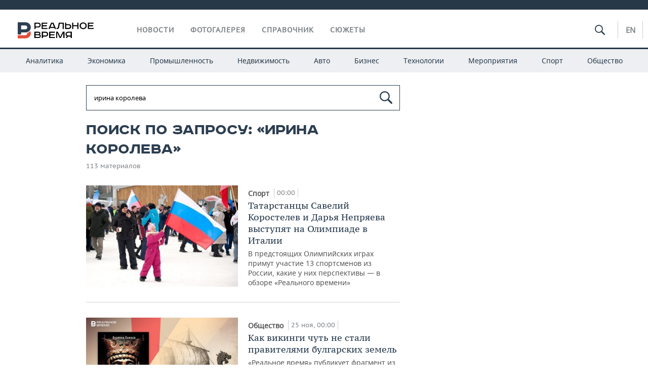

--- FILE ---
content_type: text/html; charset=utf-8
request_url: https://realnoevremya.ru/search/%D0%B8%D1%80%D0%B8%D0%BD%D0%B0%20%D0%BA%D0%BE%D1%80%D0%BE%D0%BB%D0%B5%D0%B2%D0%B0
body_size: 15998
content:
<!DOCTYPE html>
<html lang="ru">
<head prefix="og: https://ogp.me/ns# fb: https://ogp.me/ns/fb# article: https://ogp.me/ns/article#">
    <meta http-equiv="Content-Type" content="text/html; charset=utf-8" />
    <link rel="icon" type="image/png" href="/favicon-16x16.png" sizes="16x16" />
    <link rel="icon" type="image/png" href="/favicon-32x32.png" sizes="32x32" />
    <link rel="icon" type="image/png" href="/favicon-96x96.png" sizes="96x96" />
    <link rel="icon" type="image/png" href="/favicon-192x192.png" sizes="192x192" />
    <meta name="twitter:card" content="summary_large_image" />
    <meta name="twitter:site" content="@Realnoevremya" />
        <meta property="og:type" content="Article" />
    <meta property="og:locale" content="ru_RU"/>
    <meta property="og:site_name" content="Реальное время"/>
    <meta property="og:url" content="https://realnoevremya.ru/search/ирина королева" />
            <link rel="image_src" href="https://realnoevremya.ru/assets/journal/images/social-logo.png" />
        <meta property="vk:image" content="https://realnoevremya.ru/assets/journal/images/social-logo.png" />
        <meta property="twitter:image" content="https://realnoevremya.ru/assets/journal/images/social-logo.png" />
        <meta property="og:image" content="https://realnoevremya.ru/assets/journal/images/social-logo.png" />
        <meta property="og:image:width" content="600" />
        <meta property="og:image:height" content="320" />
        <meta property="og:title" content="Поиск по запросу «ирина королева» — Реальное время" />
    <meta property="twitterDescription" content="Поиск по запросу «ирина королева» — Реальное время" />
    <meta property="og:description" content="Узнайте больше по теме: ирина королева. Ознакомьтесь с детальной информацией в экспертных статьях и новостях на сайте интернет-газеты Реальное время." />
    <meta property="pageDescription" content="Узнайте больше по теме: ирина королева. Ознакомьтесь с детальной информацией в экспертных статьях и новостях на сайте интернет-газеты Реальное время." />
    <meta name="description" content="Узнайте больше по теме: ирина королева. Ознакомьтесь с детальной информацией в экспертных статьях и новостях на сайте интернет-газеты Реальное время." />
            <meta name="keywords" content="новости, новости казани и татарстана, новости россии, спорт, политика, экономика, финансы, бизнес газета, курсы валют, исследование" />
                    <link rel="canonical" href="https://realnoevremya.ru/search/ирина королева">
        
            <meta name="robots" content="index, follow">
    
    
    <link rel="alternate" media="only screen and (max-width: 640px)" href="https://m.realnoevremya.ru/search/ирина королева">

    <title>Поиск по запросу «ирина королева» — Реальное время</title>
    <link rel="icon" href="/favicon.svg" type="image/x-icon">

        <link rel="stylesheet" href="/assets/journal/css/styles.min.css?v=1473867705">
    <link rel="stylesheet" type="text/css" href="/assets/journal/css/content-style.css?v=1473867705" />
    <link rel="stylesheet" href="/assets/journal/css/print.css" media="print" />
</head>

<body class="search index">
<div class="pageWrap">
    <svg xmlns="http://www.w3.org/2000/svg" xmlns:xlink="http://www.w3.org/1999/xlink" x="0px" y="0px"  style="display: none;" >
    <symbol id="logo-text" viewBox="0 0 150 32">
            <path class="st0" d="M40.3,0.7c2.9,0,5.1,1.9,5.1,4.8s-2.2,4.8-5.1,4.8h-5v2.9h-2.3V0.7H40.3z M35.3,8.2h5c1.7,0,2.9-1,2.9-2.7
        c0-1.7-1.2-2.7-2.9-2.7h-5V8.2z"/>
            <path class="st0" d="M58.5,0.7v2.1h-8.9v3h8v2.1h-8v3.3h9.2v2.1H47.3V0.7H58.5z"/>
            <path class="st0" d="M70.5,0.7l5.3,12.5h-2.4l-0.9-2H64l-0.9,2h-2.5l5.5-12.5H70.5z M64.8,9.2h6.7L69,2.7h-1.4L64.8,9.2z"/>
            <path class="st0" d="M91,0.7v12.5h-2.3V2.8h-5.6l-1.4,7.3c-0.4,2.1-1.7,3.1-3.7,3.1h-1.3V11h1.1c0.9,0,1.4-0.4,1.6-1.2l1.7-9.1H91
        z"/>
            <path class="st0" d="M95.7,0.7v3h4.8c2.9,0,5.1,1.8,5.1,4.7c0,2.9-2.2,4.8-5.1,4.8h-7.1V0.7H95.7z M95.7,11.1h4.6
        c1.9,0,2.9-1,2.9-2.7c0-1.8-1.1-2.7-2.9-2.7h-4.6V11.1z"/>
            <path class="st0" d="M109.8,0.7v5h8v-5h2.3v12.5h-2.3V7.7h-8v5.5h-2.3V0.7H109.8z"/>
            <path class="st0" d="M129.3,13.5c-3.9,0-7-2.6-7-6.6s3.1-6.6,7-6.6s7,2.6,7,6.6S133.2,13.5,129.3,13.5z M129.3,11.5
        c2.7,0,4.7-1.7,4.7-4.6c0-2.9-2.1-4.6-4.7-4.6c-2.6,0-4.7,1.7-4.7,4.6S126.7,11.5,129.3,11.5z"/>
            <path class="st0" d="M149.7,0.7v2.1h-8.9v3h8v2.1h-8v3.3h9.2v2.1h-11.5V0.7H149.7z"/>
            <path class="st0" d="M40.9,18.6c2.3,0,3.8,1.3,3.8,3.2c0,1-0.3,1.8-1.1,2.3c1.2,0.5,1.9,1.7,1.9,3.1c0,2.1-1.7,3.8-4.1,3.8h-8.6
        V18.6H40.9z M35.3,23.6h5.9c0.9,0,1.4-0.7,1.4-1.4c0-0.8-0.4-1.5-1.7-1.5h-5.6L35.3,23.6L35.3,23.6z M35.3,29h6.2
        c1.3,0,2-0.8,2-1.7c0-1.1-0.7-1.7-1.8-1.7h-6.4L35.3,29L35.3,29z"/>
            <path class="st0" d="M55,18.6c2.9,0,5.1,1.9,5.1,4.8s-2.2,4.8-5.1,4.8h-5.1v2.9h-2.3V18.6H55z M49.9,26.1h5c1.7,0,2.9-1,2.9-2.7
        c0-1.7-1.2-2.7-2.9-2.7h-5V26.1z"/>
            <path class="st0" d="M73.3,18.6v2.1h-8.9v3h8v2.1h-8V29h9.2v2.1H62.1V18.6L73.3,18.6L73.3,18.6z"/>
            <path class="st0" d="M79.2,18.6l4.9,9.9h0.1l4.9-9.9h3.3v12.5h-2.3v-9.7h-0.2l-4.8,9.7H83l-4.7-9.7h-0.2v9.7h-2.2V18.6L79.2,18.6
        L79.2,18.6z"/>
            <path class="st0" d="M106.8,31.1h-2.3v-2.9H99l-1.6,2.9h-2.5l2-3.5c-1.6-0.8-2.5-2.3-2.5-4.2c0-2.9,2.2-4.8,5.1-4.8h7.4V31.1z
         M99.5,20.7c-1.7,0-2.9,1.1-2.9,2.7c0,1.7,1.2,2.6,2.9,2.6h5v-5.4H99.5z"/>
    </symbol>
    <symbol id="logo-P" viewBox="0 0 150 32">
        <path class="st1" d="M15.1,0c6.1,0,10.7,4.1,10.7,10.1S21.2,20,15.1,20H6.8v4.1H0V0H15.1z M6.8,13.9h8c2.4,0,4.1-1.3,4.1-3.7
			c0-2.4-1.7-4-4.1-4h-8V13.9z"/>
    </symbol>
    <symbol id="logo-B" viewBox="0 0 150 32">
        <path class="st2" d="M18.9,20.9c0,0.2,0,0.4,0,0.6c0,2.4-1.7,4-4.1,4h-8l0,0H0v6.2h15.1c6.1,0,10.7-4.1,10.7-10.1
			c0-1.6-0.3-3.1-1-4.4C23.6,18.7,21.4,20.3,18.9,20.9L18.9,20.9L18.9,20.9z"/>
    </symbol>

    <symbol id="logo-text-en" viewBox="0 0 150 32">
        <polygon points="59.7,1.3 59.7,3.3 50.9,3.3 50.9,6.3 58.7,6.3 58.7,8.3 50.9,8.3 50.9,11.6 60,11.6 60,13.7 48.6,13.7 48.6,1.3
		"/>
        <path d="M65.9,9.7h6.6l-2.6-6.4h-1.4L65.9,9.7z M71.4,1.3l5.2,12.3h-2.3l-0.9-1.9H65l-0.9,1.9h-2.4l5.4-12.3H71.4z"/>
        <polygon points="80.9,1.3 80.9,11.6 89.7,11.6 89.7,13.7 78.5,13.7 78.5,1.3 	"/>
        <polygon points="93.8,1.3 101.9,10.5 101.9,1.3 104.3,1.3 104.3,13.7 101.9,13.7 93.7,4.4 93.7,13.7 91.5,13.7 91.5,1.3 	"/>
        <path d="M113.2,12.1c2.7,0,4.7-1.7,4.7-4.6s-2-4.6-4.7-4.6c-2.6,0-4.6,1.7-4.6,4.6S110.6,12.1,113.2,12.1 M113.2,14
		c-3.8,0-6.9-2.6-6.9-6.5s3.1-6.5,6.9-6.5c3.8,0,6.9,2.6,6.9,6.5S117,14,113.2,14"/>
        <polygon points="133.3,1.3 133.3,3.3 124.5,3.3 124.5,6.3 132.3,6.3 132.3,8.3 124.5,8.3 124.5,11.6 133.6,11.6 133.6,13.7
		122.2,13.7 122.2,1.3 	"/>
        <polygon points="36.4,18.7 40.7,29 41.6,29 46,18.7 48.4,18.7 43,31 39.3,31 33.8,18.7 	"/>
        <path d="M52.6,26h4.9c1.7,0,2.9-1,2.9-2.7s-1.2-2.7-2.9-2.7h-4.9C52.6,20.7,52.6,26,52.6,26z M57.6,18.7c2.9,0,5,1.9,5,4.8
		c0,2-1.1,3.4-2.6,4.1l1.9,3.4h-2.4l-1.6-2.9h-5.3V31h-2.2V18.7H57.6z"/>
        <path d="M36.7,8.8h4.9c1.7,0,2.9-1,2.9-2.7s-1.2-2.7-2.9-2.7h-4.9V8.8z M41.6,1.3c2.9,0,5,1.9,5,4.8c0,2-1.1,3.4-2.6,4.1l1.9,3.4
		h-2.4l-1.6-2.9h-5.3v2.9h-2.2V1.3H41.6z"/>
        <polygon points="76,18.7 76,20.7 67.2,20.7 67.2,23.7 75.1,23.7 75.1,25.7 67.2,25.7 67.2,28.9 76.3,28.9 76.3,31 65,31 65,18.7
		"/>
        <polygon points="81.8,18.7 86.6,28.3 86.7,28.3 91.6,18.7 94.8,18.7 94.8,31 92.6,31 92.6,21.4 92.3,21.4 87.7,31 85.6,31 81,21.4
		80.7,21.4 80.7,31 78.5,31 78.5,18.7 	"/>
        <polygon points="99.3,18.7 103.5,25.7 103.8,25.7 108,18.7 110.6,18.7 104.7,27.9 104.7,31 102.4,31 102.4,27.9 96.6,18.7 	"/>
        <path d="M113.4,27.1h6.6l-2.6-6.4h-1.4L113.4,27.1z M119,18.7l5.2,12.3h-2.3l-0.9-1.9h-8.4l-0.9,1.9h-2.4l5.4-12.3H119z"/>
    </symbol>


    <symbol id="searchico" viewBox="0 0 410.23 410.23">
        <path d="M401.625,364.092l-107.1-107.1c19.125-26.775,30.6-59.288,30.6-93.713c0-89.888-72.675-162.562-162.562-162.562
		S0,73.392,0,163.279s72.675,162.562,162.562,162.562c34.425,0,66.938-11.475,93.713-30.6l107.1,107.1
		c9.562,9.562,26.775,9.562,38.25,0l0,0C413.1,390.867,413.1,375.566,401.625,364.092z M162.562,287.592
		c-68.85,0-124.312-55.463-124.312-124.312c0-68.85,55.462-124.312,124.312-124.312c68.85,0,124.312,55.462,124.312,124.312
		C286.875,232.129,231.412,287.592,162.562,287.592z"/>
    </symbol>

    <symbol id="white-calendar" viewBox="0 0 485 485">
        <path class="st1" d="M438.2,71.7V436H46.8V71.7H438.2 M476.9,32.3h-38.7H46.8H8.1v39.3V436v39.3h38.7h391.4h38.7V436V71.7V32.3
        L476.9,32.3z"/>

        <rect x="147.8" y="9.7" class="st1" width="38.7" height="117.2"/>
        <rect x="295" y="9.7" class="st1" width="38.7" height="117.2"/>

        <rect x="90" y="200" width="50" height="50"/>
        <rect x="220" y="200" width="50" height="50"/>
        <rect x="350" y="200" width="50" height="50"/>

        <rect x="90" y="320" width="50" height="50"/>
        <rect x="220" y="320" width="50" height="50"/>
        <rect x="350" y="320" width="50" height="50"/>
    </symbol>

    <symbol id="social-vk" viewBox="0 0 11.9 17.9">
        <path d="M8.7,8.1L8.7,8.1C10,7.7,11,6.5,11,4.8c0-2.3-1.9-3.6-4-3.6H0v15.5h6.4c3.9,0,5.5-2.5,5.5-4.7C11.9,9.5,10.6,8.5,8.7,8.1z
	 M3.6,3.9h0.8c0.6,0,1.5-0.1,2,0.2C6.9,4.5,7.2,5,7.2,5.6c0,0.5-0.2,1-0.6,1.4C6,7.4,5.3,7.3,4.7,7.3H3.6V3.9z M7.3,13.5
	c-0.5,0.4-1.4,0.3-2,0.3H3.6V10h1.9c0.6,0,1.3,0,1.8,0.3s0.9,1,0.9,1.6C8.1,12.5,7.9,13.1,7.3,13.5z"/>
    </symbol>

    <symbol id="social-tw" viewBox="0 0 20.2 17.9">
        <path d="M20.2,2.7c-0.7,0.3-1.5,0.6-2.4,0.7c0.9-0.6,1.5-1.4,1.8-2.3c-0.8,0.5-1.7,0.8-2.6,1c-0.8-0.8-1.8-1.3-3-1.3
		c-2.3,0-4.1,1.8-4.1,4.1c0,0.3,0,0.6,0.1,0.9C6.6,5.6,3.5,4,1.5,1.5C1.1,2.1,0.9,2.8,0.9,3.6C0.9,5,1.6,6.3,2.7,7
		C2,7,1.4,6.8,0.8,6.5c0,0,0,0,0,0.1c0,2,1.4,3.7,3.3,4c-0.3,0.1-0.7,0.1-1.1,0.1c-0.3,0-0.5,0-0.8-0.1c0.5,1.6,2.1,2.8,3.9,2.9
		c-1.4,1.1-3.2,1.8-5.1,1.8c-0.3,0-0.7,0-1-0.1c1.8,1.2,4,1.9,6.3,1.9c7.6,0,11.7-6.3,11.7-11.7c0-0.2,0-0.4,0-0.5
		C18.9,4.2,19.6,3.5,20.2,2.7z"/>
    </symbol>

    <symbol id="social-fb" viewBox="0 0 15.3 17.9">
        <path d="M10.8,0H8.5C5.9,0,4.2,1.7,4.2,4.4v2H1.9c-0.2,0-0.4,0.2-0.4,0.4v2.9c0,0.2,0.2,0.4,0.4,0.4h2.3v7.4c0,0.2,0.2,0.4,0.4,0.4
		h3c0.2,0,0.4-0.2,0.4-0.4v-7.4h2.7c0.2,0,0.4-0.2,0.4-0.4V6.8c0-0.1,0-0.2-0.1-0.3c-0.1-0.1-0.2-0.1-0.3-0.1H8V4.7
		c0-0.8,0.2-1.2,1.3-1.2h1.6c0.2,0,0.4-0.2,0.4-0.4V0.4C11.2,0.2,11,0,10.8,0z"/>
    </symbol>

    <symbol id="social-yt" viewBox="0 0 24.8 17.9">
        <path d="M23.6,4.4c0-1.9-1.5-3.4-3.4-3.4H4.5C2.6,1,1.1,2.5,1.1,4.4v9c0,1.9,1.5,3.4,3.4,3.4h15.8
		c1.9,0,3.4-1.5,3.4-3.4v-9H23.6z M10.2,12.7V4.3l6.4,4.2L10.2,12.7z"/>
    </symbol>

    <symbol id="social-inc" viewBox="0 0 512 512">
        <path d="M352,0H160C71.6,0,0,71.6,0,160v192c0,88.4,71.6,160,160,160h192c88.4,0,160-71.6,160-160V160 C512,71.6,440.4,0,352,0z M464,352c0,61.8-50.2,112-112,112H160c-61.8,0-112-50.2-112-112V160C48,98.2,98.2,48,160,48h192 c61.8,0,112,50.2,112,112V352z"/>
        <path d="M256,128c-70.7,0-128,57.3-128,128s57.3,128,128,128s128-57.3,128-128S326.7,128,256,128z M256,336 c-44.1,0-80-35.9-80-80c0-44.1,35.9-80,80-80s80,35.9,80,80C336,300.1,300.1,336,256,336z"/>
        <circle cx="393.6" cy="118.4" r="17.1"/>
    </symbol>
</svg>
        <div class="topSpecial">
            <div class="siteWidth">
                    <ins data-revive-zoneid="10" data-revive-id="8c89e224c36626625246cabeff524fd5"></ins>

            </div>
        </div>
    
    <header >
        <div class="siteWidth clearfix">
    <a href="/" class="logo">
                <svg  xmlns:xlink="http://www.w3.org/1999/xlink" height="32px" width="150px">
            <use xlink:href="#logo-text" class="top-logo-text"></use>
            <use xlink:href="#logo-P" class="top-logo-P"></use>
            <use xlink:href="#logo-B" class="top-logo-B"></use>
        </svg>
    </a>
    <nav id="topMenu">
        <ul>
                            <li >
                    <a href="/news">Новости</a>
                </li>
                <li >
                    <a href="/galleries">Фотогалерея</a>
                </li>
                <li >
                    <a href="/companies">Справочник</a>
                    <ul class="sub">
                        <li><a href="/persons">Список персон</a></li>
                        <li><a href="/companies">Список компаний</a></li>
                    </ul>
                </li>

                <li class=" last">
                    <a href="/stories">Сюжеты</a>
                </li>
                    </ul>
    </nav>

    <div class="additionalMenu">

        <div class="topSearch ">
            <form action="/search" method="get" autocomplete="off">
                <input type="text" placeholder="" name="query" value="">
                <svg  xmlns:xlink="http://www.w3.org/1999/xlink" height="20px" width="20px">
                    <use xlink:href="#searchico" class="top-searchico"></use>
                </svg>
            </form>
        </div>

        <ul class="langSelect" >
                            <li><a href="//realnoevremya.com">En</a> </li>
                    </ul>
    </div>
</div>


<nav class="subMenu">
    <div class="content">
        <ul>
            <li >
                <a href="/analytics">Аналитика</a>
                <ul class="sub">
                    <!--li >
                        <a href="/analytics/archive/articles">Архив аналитики</a>
                    </li-->
                    <!--li >
                        <a href="/analytics/indexes">Индексы цен</a>
                    </li-->
                    <!--li >
                        <a href="/news/analytics">Новости аналитики</a>
                    </li-->
                    <li><a href="/stories/107">Декларации о доходах</a></li>
                    <li><a href="/stories/79">Короли госзаказа ПФО</a></li>
                    <li><a href="/stories/12">Вузы Татарстана</a></li>
                    <li><a href="/stories/29">Кому принадлежат торговые центры Татарстана</a></li>
                </ul>
            </li>
            <li >
                <a href="/economics">Экономика</a>
                <ul class="sub">
                    <li >
                        <a href="/economics/finances">Финансы</a>
                    </li>
                    <li >
                        <a href="/economics/banks">Банки</a>
                    </li>
                    <li >
                        <a href="/economics/budget">Бюджет</a>
                    </li>
                    <li >
                        <a href="/economics/investments">Инвестиции</a>
                    </li>
                </ul>
            </li>
            <li >
                <a href="/industry">Промышленность</a>
                <ul class="sub">
                    <li >
                        <a href="/industry/agriculture">Агропром</a>
                    </li>
                    <li >
                        <a href="/industry/machinery">Машиностроение</a>
                    </li>
                    <li >
                        <a href="/industry/petrochemistry">Нефтехимия</a>
                    </li>
                    <li >
                        <a href="/industry/oil">Нефть</a>
                    </li>
                    <li >
                        <a href="/industry/opk">ОПК</a>
                    </li>
                    <li >
                        <a href="/industry/energy">Энергетика</a>
                    </li>
                </ul>
            </li>
            <li >
                <a href="/realty">Недвижимость</a>
            </li>
            <li class="">
                <a href="/auto">Авто</a>
            </li>
            <li >
                <a href="/business">Бизнес</a>
                <ul class="sub">
                    <li  style="display:none;">
                        <a href="/business/cases">Кейс</a>
                    </li>
                    <li >
                        <a href="/business/retail">Розничная торговля</a>
                    </li>
                    <li >
                        <a href="/business/transport">Транспорт</a>
                    </li>
                    <li >
                        <a href="/business/services">Услуги</a>
                    </li>
                </ul>
            </li>
            <li >
                <a href="/technologies">Технологии</a>
                <ul class="sub">
                    <li >
                        <a href="/technologies/it">IT</a>
                    </li>
                    <li >
                        <a href="/technologies/media">Медиа</a>
                    </li>
                    <li >
                        <a href="/technologies/telecommunication">Телекоммуникации</a>
                    </li>
                </ul>
            </li>
            <li class="">
                <a href="/events">Мероприятия</a>
                <ul class="sub">
                    <li >
                        <a href="/events/outside">Выездная редакция</a>
                    </li>
                    <li >
                        <a href="/events/brunches">Бизнес-бранчи</a>
                    </li>
                    <!--li >
                        <a href="/events/forums">Бизнес-форум</a>
                    </li-->
                    <li >
                        <a href="/events/online">Online-конференции</a>
                    </li>
                    <li >
                        <a href="/events/lectures">Открытая лекция</a>
                    </li>
<!--                    <li>-->
<!--                        <a href="https://realnoevremya.ru/longreads/realrating/" target="_blank">Реальный Рейтинг</a>-->
<!--                    </li>-->
                </ul>
            </li>
            <li class="">
                <a href="/sports">Спорт</a>
                <ul class="sub">
                    <li >
                        <a href="/sports/football">Футбол</a>
                    </li>
                    <li >
                        <a href="/sports/hockey">Хоккей</a>
                    </li>
                    <li >
                        <a href="/sports/basketball">Баскетбол</a>
                    </li>
                    <li >
                        <a href="/sports/volleyball">Волейбол</a>
                    </li>
                    <li >
                        <a href="/sports/cybersport">Киберспорт</a>
                    </li>
                    <li >
                        <a href="/sports/figure-skating">Фигурное катание</a>
                    </li>
                    <li >
                        <a href="/sports/water">Водные виды спорта</a>
                    </li>
                    <li >
                        <a href="/sports/bandy">Хоккей с мячом</a>
                    </li>
                </ul>
            </li>
            <li class="">
                <a href="/society">Общество</a>
                <ul class="sub">
                    <li >
                        <a href="/society/authorities">Власть</a>
                    </li>
                    <li >
                        <a href="/society/infrastructure">Инфраструктура</a>
                    </li>
                    <li >
                        <a href="/society/history">История</a>
                    </li>
                    <li >
                        <a href="/society/culture">Культура</a>
                    </li>
                    <li >
                        <a href="/society/medicine">Медицина</a>
                    </li>
                    <li >
                        <a href="/society/education">Образование</a>
                    </li>
                    <li >
                        <a href="/incidents">Происшествия</a>
                    </li>
                </ul>
            </li>
        </ul>

    </div>
</nav>
    </header>

    <section>
        <div class="siteWidth2 clearfix">
    <div class="detailNewsCol">
        <div class="tagSearch">

            <form class="bigSearch" action="/search">
                <input type="text"
                       name="query"
                       placeholder="Поиск по запросу"
                       value="ирина королева"                 >
                <svg xmlns:xlink="http://www.w3.org/1999/xlink" height="25px" width="25px">
                    <use xlink:href="#searchico" class="top-searchico"></use>
                </svg>

                <!--input type="submit" alt="Поиск по запросу"-->
            </form>

            
            <!-- если поле поиска пустое то блок ниже не будет показан -->
            <h1>Поиск по запросу: &laquo;ирина королева&raquo;</h1>
                            <div class="materialCounter">113 материалов</div>
                <ul>
                                                                                                                                            <li class="card withPic leftPic " >
        
        <a href="/articles/380215-chto-zhdt-rossiyan-na-olimpiyskih-igrah-v-italii-v-fevrale-2026-goda">
                            <span class="pic">
                   <img class="lazyload blur-up" src="/uploads/mediateka/2b/9f/3ddeaa67981b23b7.lazy.jpg" data-src="/uploads/mediateka/2b/9f/3ddeaa67981b23b7.thumb.jpg" alt="Татарстанцы Савелий Коростелев и Дарья Непряева выступят на Олимпиаде в Италии">                </span>
                    </a>

                <span class="meta-info">
            <span class="border categories"><a href='/sports' class='border l-category'> Спорт </a></span>            <span class="border date">00:00</span>
            <span class="border">
                                            </span>
        </span>
        
        <a href="/articles/380215-chto-zhdt-rossiyan-na-olimpiyskih-igrah-v-italii-v-fevrale-2026-goda">
            <strong>Татарстанцы Савелий Коростелев и Дарья Непряева выступят на Олимпиаде в Италии</strong>
            В предстоящих Олимпийских играх примут участие 13 спортсменов из России, какие у них перспективы — в обзоре «Реального времени»        </a>
    </li>
                                                                                                                                                                                                <li class="card withPic leftPic " >
        
        <a href="/articles/369076-kak-vikingi-chut-ne-stali-pravitelyami-bulgarskih-zemel">
                            <span class="pic">
                   <img class="lazyload blur-up" src="/uploads/mediateka/20/ae/c641970e68bb495b.lazy.jpg" data-src="/uploads/mediateka/20/ae/c641970e68bb495b.thumb.jpg" alt="Как викинги чуть не стали правителями булгарских земель">                </span>
                    </a>

                <span class="meta-info">
            <span class="border categories"><a href='/society' class='border l-category'> Общество </a></span>            <span class="border date">25 ноя, 00:00</span>
            <span class="border">
                                            </span>
        </span>
        
        <a href="/articles/369076-kak-vikingi-chut-ne-stali-pravitelyami-bulgarskih-zemel">
            <strong>Как викинги чуть не стали правителями булгарских земель</strong>
            «Реальное время» публикует фрагмент из книги англо-ирландского историка «Конунг навсегда»        </a>
    </li>
                                                                                                                                                                                                <li class="card withPic leftPic " >
        
        <a href="/articles/368720-den-tykvy-v-taif-nk-udivil-dazhe-izyskannyh-gurmanov?erid=2SDnjdsger3">
                            <span class="pic">
                   <img class="lazyload blur-up" src="/uploads/mediateka/0d/0e/f02dc2b16ae01507.lazy.jpg" data-src="/uploads/mediateka/0d/0e/f02dc2b16ae01507.thumb.jpg" alt="Яркие вкусы осени: день тыквы в «ТАИФ-НК» удивил даже изысканных гурманов">                </span>
                    </a>

                <span class="meta-info">
            <span class="border categories"><a href='/society' class='border l-category'> Общество </a></span>            <span class="border date">21 ноя, 16:00</span>
            <span class="border">
                                            </span>
        </span>
        
        <a href="/articles/368720-den-tykvy-v-taif-nk-udivil-dazhe-izyskannyh-gurmanov?erid=2SDnjdsger3">
            <strong>Яркие вкусы осени: день тыквы в «ТАИФ-НК» удивил даже изысканных гурманов</strong>
            В столовых предприятия разработали тематическое меню и организовали фотозону        </a>
    </li>
                                                                                                                                                                                                <li class="card withPic leftPic " >
        
        <a href="/articles/367610-ot-kolonialnogo-kriticizma-do-izmeneniya-yazyka">
                            <span class="pic">
                   <img class="lazyload blur-up" src="/uploads/mediateka/e1/88/871b130383c51841.lazy.jpg" data-src="/uploads/mediateka/e1/88/871b130383c51841.thumb.jpg" alt="От «колониального критицизма» до изменения языка">                </span>
                    </a>

                <span class="meta-info">
            <span class="border categories"><a href='/society' class='border l-category'> Общество </a></span>            <span class="border date">16 ноя, 00:00</span>
            <span class="border">
                                            </span>
        </span>
        
        <a href="/articles/367610-ot-kolonialnogo-kriticizma-do-izmeneniya-yazyka">
            <strong>От «колониального критицизма» до изменения языка</strong>
            Книга этой недели — деколониальный роман «Все рушится» нигерийского писателя Чинуа Ачебе        </a>
    </li>
                                                                                                                                                                                                <li class="card withPic leftPic " >
        
        <a href="/articles/348205-akvatika-singapura-peredaet-estafetu-kazani-gde-startuet-legkaya-atletika">
                            <span class="pic">
                   <img class="lazyload blur-up" src="/uploads/mediateka/a5/af/7a5ce78b8a7428c7.lazy.jpg" data-src="/uploads/mediateka/a5/af/7a5ce78b8a7428c7.thumb.jpg" alt="Акватика Сингапура передает эстафету Казани, где стартует легкая атлетика">                </span>
                    </a>

                <span class="meta-info">
            <span class="border categories"><a href='/sports' class='border l-category'> Спорт </a></span>            <span class="border date">07 авг, 00:00</span>
            <span class="border">
                                            </span>
        </span>
        
        <a href="/articles/348205-akvatika-singapura-peredaet-estafetu-kazani-gde-startuet-legkaya-atletika">
            <strong>Акватика Сингапура передает эстафету Казани, где стартует легкая атлетика</strong>
            Легкоатлеты начинают готовиться к новому олимпийскому четырехлетию        </a>
    </li>
                                                                                                                                                                                                <li class="card withPic leftPic " >
        
        <a href="/articles/346277-strela-ak-bars-razgromila-chempiona-strany-i-vyshla-v-final-kubka-rossii">
                            <span class="pic">
                   <img class="lazyload blur-up" src="/uploads/mediateka/43/98/5589c0e60a8afe40.lazy.jpg" data-src="/uploads/mediateka/43/98/5589c0e60a8afe40.thumb.jpg" alt="«Стрела-Ак Барс» разгромила чемпиона страны и вышла в финал Кубка России">                </span>
                    </a>

                <span class="meta-info">
            <span class="border categories"><a href='/sports' class='border l-category'> Спорт </a></span>            <span class="border date">29 июл, 00:00</span>
            <span class="border">
                                            </span>
        </span>
        
        <a href="/articles/346277-strela-ak-bars-razgromila-chempiona-strany-i-vyshla-v-final-kubka-rossii">
            <strong>«Стрела-Ак Барс» разгромила чемпиона страны и вышла в финал Кубка России</strong>
            Казанцам предстоит встретиться в финале с пензенским «Локомотивом»        </a>
    </li>
                                                                                                                                                            <li>
    <a href="/news/340845-obyavleny-dlinnye-spiski-premiy-prosvetitel-i-prosvetitel-perevod">
                    <span class="pic">
                <img class="lazyload blur-up" src="/uploads/mediateka/23/4d/0d155e3db5a37490.lazy.jpg" data-src="/uploads/mediateka/23/4d/0d155e3db5a37490.thumb.jpg" alt="Объявлены длинные списки премий «Просветитель» и «Просветитель. Перевод» 2025 года">            </span>
                <span class="date"> 30 июн, 14:07</span> 
        
                <strong>Объявлены длинные списки премий «Просветитель» и «Просветитель. Перевод» 2025 года</strong>
    </a>
</li>
                                                                                                                                                                                                <li class="card withPic leftPic " >
        
        <a href="/articles/333122-den-kosmonavtiki-v-kai">
                            <span class="pic">
                   <img class="lazyload blur-up" src="/uploads/mediateka/4a/27/6e6ed7ab05ca578b.lazy.jpg" data-src="/uploads/mediateka/4a/27/6e6ed7ab05ca578b.thumb.jpg" alt="«Космос — благодатная почва для привлечения молодых людей в науку»">                </span>
                    </a>

                <span class="meta-info">
            <span class="border categories"><a href='/society' class='border l-category'> Общество </a></span>            <span class="border date">11 апр, 00:00</span>
            <span class="border">
                                            </span>
        </span>
        
        <a href="/articles/333122-den-kosmonavtiki-v-kai">
            <strong>«Космос — благодатная почва для привлечения молодых людей в науку»</strong>
            Госархив РТ представил уникальные фотографии в честь Дня космонавтики        </a>
    </li>
                                                                                                                                                                                                <li class="card withPic leftPic " >
        
        <a href="/articles/330284-chto-chitat-kak-zhenschiny-menyali-iskusstvo">
                            <span class="pic">
                   <img class="lazyload blur-up" src="/uploads/mediateka/f0/89/91e41f08ec069cb8.lazy.jpg" data-src="/uploads/mediateka/f0/89/91e41f08ec069cb8.thumb.jpg" alt="Что читать: как женщины меняли искусство">                </span>
                    </a>

                <span class="meta-info">
            <span class="border categories"><a href='/society' class='border l-category'> Общество </a></span>            <span class="border date">07 мар, 00:00</span>
            <span class="border">
                                            </span>
        </span>
        
        <a href="/articles/330284-chto-chitat-kak-zhenschiny-menyali-iskusstvo">
            <strong>Что читать: как женщины меняли искусство</strong>
            «Реальное время» выбрало 15 книг о художницах        </a>
    </li>
                                                                                                                                                                                                <li class="card withPic leftPic " >
        
        <a href="/articles/329160-den-v-istorii-1-marta">
                            <span class="pic">
                   <img class="lazyload blur-up" src="/uploads/mediateka/84/6f/17a619df9b14d03d.lazy.jpg" data-src="/uploads/mediateka/84/6f/17a619df9b14d03d.thumb.jpg" alt="День в истории 1 марта: родился Рустам Минниханов, открыты первый нацпарк и театр кукол «Экият»">                </span>
                    </a>

                <span class="meta-info">
            <span class="border categories"><a href='/digest' class='border l-category'> Дайджест </a></span>            <span class="border date">01 мар, 00:00</span>
            <span class="border">
                                            </span>
        </span>
        
        <a href="/articles/329160-den-v-istorii-1-marta">
            <strong>День в истории 1 марта: родился Рустам Минниханов, открыты первый нацпарк и театр кукол «Экият»</strong>
            Ключевые годовщины, дни рождения, интересные грядущие события 1 марта 2025 года        </a>
    </li>
                                                                                                                                                                                                <li class="card withPic leftPic " >
        
        <a href="/articles/327922-den-v-istorii-8-fevralya">
                            <span class="pic">
                   <img class="lazyload blur-up" src="/uploads/mediateka/dd/ad/10b152378a2b05ca.lazy.jpg" data-src="/uploads/mediateka/dd/ad/10b152378a2b05ca.thumb.jpg" alt="День в истории 8 февраля: дуэль Пушкина, Казань — столица гастрономии, праздник науки России">                </span>
                    </a>

                <span class="meta-info">
            <span class="border categories"><a href='/digest' class='border l-category'> Дайджест </a></span>            <span class="border date">08 фев, 00:00</span>
            <span class="border">
                                            </span>
        </span>
        
        <a href="/articles/327922-den-v-istorii-8-fevralya">
            <strong>День в истории 8 февраля: дуэль Пушкина, Казань — столица гастрономии, праздник науки России</strong>
            Ключевые годовщины, дни рождения, интересные грядущие события 8 февраля 2025 года        </a>
    </li>
                                                                                                                                                                                                <li class="card withPic leftPic " >
        
        <a href="/articles/323873-kak-kazanec-haknul-sistemu-zakazov-rus-buket">
                            <span class="pic">
                   <img class="lazyload blur-up" src="/uploads/mediateka/06/4e/d714c5900db61cee.lazy.jpg" data-src="/uploads/mediateka/06/4e/d714c5900db61cee.thumb.jpg" alt="Цветы в Нижний и Паттайю за 5 рублей: казанец «хакнул» систему заказов rus-buket">                </span>
                    </a>

                <span class="meta-info">
            <span class="border categories"><a href='/incidents' class='border l-category'> Происшествия </a></span>            <span class="border date">09 дек, 00:00</span>
            <span class="border">
                                            </span>
        </span>
        
        <a href="/articles/323873-kak-kazanec-haknul-sistemu-zakazov-rus-buket">
            <strong>Цветы в Нижний и Паттайю за 5 рублей: казанец «хакнул» систему заказов rus-buket</strong>
            Как программист из Татарстана выстроил бизнес на доставке чужих тюльпанов и роз        </a>
    </li>
                                                                                                                                                                                                <li class="card withPic leftPic " >
        
        <a href="/articles/313087-den-v-istorii-24-iyulya">
                            <span class="pic">
                   <img class="lazyload blur-up" src="/uploads/mediateka/59/c5/c5397c9bd78f8729.lazy.jpg" data-src="/uploads/mediateka/59/c5/c5397c9bd78f8729.thumb.jpg" alt="День в истории 24 июля: 65 лет выставке США в СССР, переименование Twitter">                </span>
                    </a>

                <span class="meta-info">
            <span class="border categories"><a href='/digest' class='border l-category'> Дайджест </a></span>            <span class="border date">24 июл, 00:00</span>
            <span class="border">
                                            </span>
        </span>
        
        <a href="/articles/313087-den-v-istorii-24-iyulya">
            <strong>День в истории 24 июля: 65 лет выставке США в СССР, переименование Twitter</strong>
            Ключевые годовщины, дни рождения, интересные грядущие события 24 июля 2024 года        </a>
    </li>
                                                                                                                                                                                                <li class="card withPic leftPic " >
        
        <a href="/articles/311591-glave-uk-almetevska-i-kazani-predyavili-otkaty-v-4-milliona">
                            <span class="pic">
                   <img class="lazyload blur-up" src="/uploads/mediateka/40/72/417e7448a34f6288.lazy.jpg" data-src="/uploads/mediateka/40/72/417e7448a34f6288.thumb.jpg" alt="«Сезон охоты» в нефтеграде: главе УК Альметьевска и Казани предъявили «откаты» в 4 миллиона">                </span>
                    </a>

                <span class="meta-info">
            <span class="border categories"><a href='/incidents' class='border l-category'> Происшествия </a></span>            <span class="border date">26 июн, 00:00</span>
            <span class="border">
                                            </span>
        </span>
        
        <a href="/articles/311591-glave-uk-almetevska-i-kazani-predyavili-otkaty-v-4-milliona">
            <strong>«Сезон охоты» в нефтеграде: главе УК Альметьевска и Казани предъявили «откаты» в 4 миллиона</strong>
            Источники «РВ» уверяют — с задержанных этим летом начальниц из нефтяной столицы РТ требовали показания на руководство района        </a>
    </li>
                                                                                                                                                                                                <li class="card withPic leftPic " >
        
        <a href="/articles/307938-zhurnalist-eto-chelovek-kotoryy-nikogda-ne-mozhet-ostavatsya-ravnodushnym">
                            <span class="pic">
                   <img class="lazyload blur-up" src="/uploads/mediateka/05/4f/383fbe32bc0d92b6.lazy.jpg" data-src="/uploads/mediateka/05/4f/383fbe32bc0d92b6.thumb.jpg" alt="Светлана Кадырова: «Журналист — это человек, который никогда не может оставаться равнодушным»">                </span>
                    </a>

                <span class="meta-info">
            <span class="border categories"><a href='/society' class='border l-category'> Общество </a></span>            <span class="border date">27 апр, 12:00</span>
            <span class="border">
                                            </span>
        </span>
        
        <a href="/articles/307938-zhurnalist-eto-chelovek-kotoryy-nikogda-ne-mozhet-ostavatsya-ravnodushnym">
            <strong>Светлана Кадырова: «Журналист — это человек, который никогда не может оставаться равнодушным»</strong>
            Замгендиректора ТНВ по информационному вещанию Светлана Кадырова — об «искре жизни», профессиональном долге и о том, какой должна быть настоящая журналистика        </a>
    </li>
                                                                                                                                                                                                <li class="card withPic leftPic " >
        
        <a href="/articles/307537-10-medaley-dva-uchastnika-na-igry-briks">
                            <span class="pic">
                   <img class="lazyload blur-up" src="/uploads/mediateka/8b/b4/8fb2acb99952fc20.lazy.jpg" data-src="/uploads/mediateka/8b/b4/8fb2acb99952fc20.thumb.jpg" alt="Десять медалей, два участника на Игры БРИКС">                </span>
                    </a>

                <span class="meta-info">
            <span class="border categories"><a href='/sports' class='border l-category'> Спорт </a></span>            <span class="border date">23 апр, 07:00</span>
            <span class="border">
                                            </span>
        </span>
        
        <a href="/articles/307537-10-medaley-dva-uchastnika-na-igry-briks">
            <strong>Десять медалей, два участника на Игры БРИКС</strong>
            Подводим итоги плавательного чемпионата России в Казани        </a>
    </li>
                                                                                                                                                                                                <li class="card withPic leftPic " >
        
        <a href="/articles/307059-plovcy-odnimi-iz-pervyh-nachali-otbiratsya-na-igry-briks">
                            <span class="pic">
                   <img class="lazyload blur-up" src="/uploads/mediateka/c5/f4/f040b8333e23a944.lazy.jpg" data-src="/uploads/mediateka/c5/f4/f040b8333e23a944.thumb.jpg" alt="Пловцы одними из первых начали отбираться на Игры БРИКС">                </span>
                    </a>

                <span class="meta-info">
            <span class="border categories"><a href='/sports' class='border l-category'> Спорт </a></span>            <span class="border date">15 апр, 07:00</span>
            <span class="border">
                                            </span>
        </span>
        
        <a href="/articles/307059-plovcy-odnimi-iz-pervyh-nachali-otbiratsya-na-igry-briks">
            <strong>Пловцы одними из первых начали отбираться на Игры БРИКС</strong>
            Во главе сборной Татарстана «американец», «латышка» и Софья Чжановна        </a>
    </li>
                                                                                                                                                                                                <li class="card withPic leftPic " >
        
        <a href="/articles/302238-den-v-istorii-8-fevralya">
                            <span class="pic">
                   <img class="lazyload blur-up" src="/uploads/mediateka/67/04/4c177d817886a0f7.lazy.jpg" data-src="/uploads/mediateka/67/04/4c177d817886a0f7.thumb.jpg" alt="День в истории 8 февраля: 300 лет РАН, юбилей Камиля Исхакова, смерть Петра I">                </span>
                    </a>

                <span class="meta-info">
            <span class="border categories"><a href='/digest' class='border l-category'> Дайджест </a></span>            <span class="border date">08 фев, 07:00</span>
            <span class="border">
                                            </span>
        </span>
        
        <a href="/articles/302238-den-v-istorii-8-fevralya">
            <strong>День в истории 8 февраля: 300 лет РАН, юбилей Камиля Исхакова, смерть Петра I</strong>
            Ключевые годовщины, дни рождения, интересные грядущие события 8 февраля 2024 года        </a>
    </li>
                                                                                                                                                                                                <li class="card withPic leftPic " >
        
        <a href="/articles/300776-gid-po-sovremennomu-russkoyazychnomu-molodezhnomu-fentezi">
                            <span class="pic">
                   <img class="lazyload blur-up" src="/uploads/articles/97/78/5fba953ab2607ae2.lazy.jpg" data-src="/uploads/articles/97/78/5fba953ab2607ae2.thumb.jpg" alt="Гид по современному русскоязычному молодежному фэнтези">                </span>
                    </a>

                <span class="meta-info">
            <span class="border categories"><a href='/society' class='border l-category'> Общество </a></span>            <span class="border date">20 янв, 07:00</span>
            <span class="border">
                                            </span>
        </span>
        
        <a href="/articles/300776-gid-po-sovremennomu-russkoyazychnomu-molodezhnomu-fentezi">
            <strong>Гид по современному русскоязычному молодежному фэнтези</strong>
            Потустороннее Подмосковье, азиатские легенды, мир глазами Кощея, якутская магия и уютный стимпанк        </a>
    </li>
                                                                                                                                                                                                <li class="card withPic leftPic " >
        
        <a href="/articles/295916-evgeniya-tarasova-i-vladimir-morozov-obyavili-ob-uhode-iz-figurnogo-kataniya">
                            <span class="pic">
                   <img class="lazyload blur-up" src="/uploads/articles/29/c3/bd4c5ef13a4a6b28.lazy.jpg" data-src="/uploads/articles/29/c3/bd4c5ef13a4a6b28.thumb.jpg" alt="Евгения Тарасова и Владимир Морозов объявили об уходе из фигурного катания">                </span>
                    </a>

                <span class="meta-info">
            <span class="border categories"><a href='/sports' class='border l-category'> Спорт </a></span>            <span class="border date">16 ноя, 00:00</span>
            <span class="border">
                                            </span>
        </span>
        
        <a href="/articles/295916-evgeniya-tarasova-i-vladimir-morozov-obyavili-ob-uhode-iz-figurnogo-kataniya">
            <strong>Евгения Тарасова и Владимир Морозов объявили об уходе из фигурного катания</strong>
            До свидания, Рыжики        </a>
    </li>
                                                                                                                                                                                                <li class="card withPic leftPic " >
        
        <a href="/articles/284677-desyat-let-kazanskoy-universiade">
                            <span class="pic">
                   <img class="lazyload blur-up" src="/uploads/articles/b4/3f/8b6a38423b7218e5.lazy.jpg" data-src="/uploads/articles/b4/3f/8b6a38423b7218e5.thumb.jpg" alt="10 лет казанской Универсиаде">                </span>
                    </a>

                <span class="meta-info">
            <span class="border categories"><a href='/sports' class='border l-category'> Спорт </a></span>            <span class="border date">06 июл, 00:00</span>
            <span class="border">
                                            </span>
        </span>
        
        <a href="/articles/284677-desyat-let-kazanskoy-universiade">
            <strong>10 лет казанской Универсиаде</strong>
            Праздник, который всегда с тобой        </a>
    </li>
                                                                                                                                                                                                <li class="card withPic leftPic " >
        
        <a href="/articles/283226-kazancy-prosyat-zaschity-ot-torgovcev-zahvatchikov-pridomovyh-territoriy">
                            <span class="pic">
                   <img class="lazyload blur-up" src="/uploads/articles/e7/d3/a88a77e77100710a.lazy.jpg" data-src="/uploads/articles/e7/d3/a88a77e77100710a.thumb.jpg" alt="Казанцы оказались бессильны перед самовольным захватом дворов торговцами">                </span>
                    </a>

                <span class="meta-info">
            <span class="border categories"><a href='/incidents' class='border l-category'> Происшествия </a></span>            <span class="border date">19 июн, 00:00</span>
            <span class="border">
                                            </span>
        </span>
        
        <a href="/articles/283226-kazancy-prosyat-zaschity-ot-torgovcev-zahvatchikov-pridomovyh-territoriy">
            <strong>Казанцы оказались бессильны перед самовольным захватом дворов торговцами</strong>
            Незаконно установить ларек, как выяснило «Реальное время», может каждый, а пресечь эти действия ни властям, ни полиции не под силу        </a>
    </li>
                                                                                                                                                                                                <li class="card withPic leftPic " >
        
        <a href="/articles/282822-chem-primechatelna-data-10-iyunya">
                            <span class="pic">
                   <img class="lazyload blur-up" src="/uploads/articles/51/a0/e5dfd659aa0d6264.lazy.jpg" data-src="/uploads/articles/51/a0/e5dfd659aa0d6264.thumb.jpg" alt="День в истории: Ясная Поляна, публичный зоопарк и советский исполком">                </span>
                    </a>

                <span class="meta-info">
            <span class="border categories"><a href='/society' class='border l-category'> Общество </a></span>            <span class="border date">10 июн, 00:00</span>
            <span class="border">
                                            </span>
        </span>
        
        <a href="/articles/282822-chem-primechatelna-data-10-iyunya">
            <strong>День в истории: Ясная Поляна, публичный зоопарк и советский исполком</strong>
            Чем примечательна дата 10 июня?        </a>
    </li>
                                                                                                                                                            <li>
    <a href="/news/282181-v-kazanskiy-vk-dinamo-ak-bars-pereshla-libero-mariya-bibina">
                    <span class="pic">
                            </span>
                <span class="date"> 01 июн, 10:17</span> 
        
                <strong>В казанский ВК «Динамо-Ак Барс» перешла либеро Мария Бибина</strong>
    </a>
</li>
                                                                                        </ul>

                <div class="clear"></div>

                    <div class="pageNav">
        <ul>
            <li class="current"><a href="/search/ирина королева">1</a></li><li ><a href="/search/ирина королева?&page=2">2</a></li><li ><a href="/search/ирина королева?&page=3">3</a></li><li ><a href="/search/ирина королева?&page=4">4</a></li><li ><a href="/search/ирина королева?&page=5">5</a></li>        </ul>
    </div>

            
            <p class="text-before-footer">Вы хотите узнать самые актуальные новости о «ирина королева»? На страницах интернет-газеты «Реальное время» можно не только прочитать информационные и познавательные статьи о «ирина королева», но и познакомиться с подробными обзорами всех событий, касающихся этой темы. Профессиональные журналисты ежедневно следят за происшествиями в Татарстане, а также в России и других странах мира, поэтому новости в каждом блоке регулярно обновляются. У нас вы найдете статьи, которые расскажут о последних изменениях о «ирина королева». Кроме того на нашем портале представлены обзоры мирового финансового рынка, политики, недвижимости. Чтобы всегда быть в курсе событий, читайте «горячие» новости в главной ленте и в других разделах интернет-газеты.</p>
            <!--     -->

                    </div>
    </div>
            <div class="oneCol300 left">
            <div class="specialBlock">
                    <ins data-revive-zoneid="9" data-revive-id="8c89e224c36626625246cabeff524fd5"></ins>

            </div>
        </div>
    
</div>

                    <div class="specialLine center">
                    <ins data-revive-zoneid="12" data-revive-id="8c89e224c36626625246cabeff524fd5"></ins>

            </div>
                <span class="upBtn"></span>
    </section>
</div>
<!-- pageWrap-->

<footer
    >
    <div class="siteWidth clearfix">
        <div class="left">
            <a href="/" class="logo" >
                <svg height="25px" width="117px" >
                    <use xlink:href="#logo-text" class="top-logo-text"></use>
                    <use xlink:href="#logo-P" class="top-logo-P"></use>
                    <use xlink:href="#logo-B" class="top-logo-B"></use>
                </svg>
            </a>
            <span class="age">18+</span>

            <ul class="socials">
                <li class="vk">
                    <a href="http://vk.com/realnoevremya_official" target="_blank" rel="nofollow noindex noopener">
                        <svg xmlns="http://www.w3.org/2000/svg" width="20" height="20" viewBox="0 0 20 20"><path fill="#ccc" d="M10 .4C4.698.4.4 4.698.4 10s4.298 9.6 9.6 9.6s9.6-4.298 9.6-9.6S15.302.4 10 .4zm3.692 10.831s.849.838 1.058 1.227c.006.008.009.016.011.02c.085.143.105.254.063.337c-.07.138-.31.206-.392.212h-1.5c-.104 0-.322-.027-.586-.209c-.203-.142-.403-.375-.598-.602c-.291-.338-.543-.63-.797-.63a.305.305 0 0 0-.095.015c-.192.062-.438.336-.438 1.066c0 .228-.18.359-.307.359h-.687c-.234 0-1.453-.082-2.533-1.221c-1.322-1.395-2.512-4.193-2.522-4.219c-.075-.181.08-.278.249-.278h1.515c.202 0 .268.123.314.232c.054.127.252.632.577 1.2c.527.926.85 1.302 1.109 1.302a.3.3 0 0 0 .139-.036c.338-.188.275-1.393.26-1.643c0-.047-.001-.539-.174-.775c-.124-.171-.335-.236-.463-.26a.55.55 0 0 1 .199-.169c.232-.116.65-.133 1.065-.133h.231c.45.006.566.035.729.076c.33.079.337.292.308 1.021c-.009.207-.018.441-.018.717c0 .06-.003.124-.003.192c-.01.371-.022.792.24.965a.216.216 0 0 0 .114.033c.091 0 .365 0 1.107-1.273a9.718 9.718 0 0 0 .595-1.274c.015-.026.059-.106.111-.137a.266.266 0 0 1 .124-.029h1.781c.194 0 .327.029.352.104c.044.119-.008.482-.821 1.583l-.363.479c-.737.966-.737 1.015.046 1.748z"/></svg>
                    </a>
                </li>

                <li class="tg"><a href="https://t.me/realnoevremya" target="_blank" rel="nofollow noindex noopener">
                        <svg xmlns="http://www.w3.org/2000/svg" width="20" height="20" viewBox="0 0 20 20"><path fill="#ccc" d="M10 0c5.523 0 10 4.477 10 10s-4.477 10-10 10S0 15.523 0 10S4.477 0 10 0Zm4.442 6c-.381.007-.966.207-3.779 1.362a485.41 485.41 0 0 0-5.907 2.512c-.48.189-.73.373-.753.553c-.044.346.46.453 1.094.657c.517.166 1.213.36 1.575.368c.328.007.694-.127 1.098-.4c2.76-1.84 4.183-2.769 4.273-2.789c.063-.014.15-.032.21.02c.059.052.053.15.046.177c-.05.211-2.641 2.538-2.79 2.691l-.072.072c-.55.543-1.105.898-.147 1.521c.866.563 1.37.922 2.26 1.5c.57.368 1.017.805 1.605.752c.271-.025.55-.276.693-1.026c.335-1.77.995-5.608 1.147-7.19a1.742 1.742 0 0 0-.017-.393a.42.42 0 0 0-.144-.27c-.121-.098-.309-.118-.392-.117Z"/></svg>
                    </a>
                </li>

                <li class="yt">
                    <a href="https://rutube.ru/channel/23839985/" target="_blank" rel="nofollow noindex noopener">
                        <svg width="132" height="132" viewBox="0 0 132 132" fill="none" xmlns="http://www.w3.org/2000/svg">
                            <g clip-path="url(#clip0_519_1972)">
                                <path d="M81.5361 62.9865H42.5386V47.5547H81.5361C83.814 47.5547 85.3979 47.9518 86.1928 48.6451C86.9877 49.3385 87.4801 50.6245 87.4801 52.5031V58.0441C87.4801 60.0234 86.9877 61.3094 86.1928 62.0028C85.3979 62.6961 83.814 62.9925 81.5361 62.9925V62.9865ZM84.2115 33.0059H26V99H42.5386V77.5294H73.0177L87.4801 99H106L90.0546 77.4287C95.9333 76.5575 98.573 74.7559 100.75 71.7869C102.927 68.8179 104.019 64.071 104.019 57.7359V52.7876C104.019 49.0303 103.621 46.0613 102.927 43.7857C102.233 41.51 101.047 39.5307 99.362 37.7528C97.5824 36.0698 95.6011 34.8845 93.2223 34.0904C90.8435 33.3971 87.8716 33 84.2115 33V33.0059Z" fill="#ccc"/>
                                <path d="M198 3.05176e-05C198 36.4508 168.451 66.0001 132 66.0001C124.589 66.0001 117.464 64.7786 110.814 62.5261C110.956 60.9577 111.019 59.3541 111.019 57.7359V52.7876C111.019 48.586 110.58 44.8824 109.623 41.7436C108.59 38.3588 106.82 35.4458 104.443 32.938L104.311 32.7988L104.172 32.667C101.64 30.2721 98.7694 28.5625 95.4389 27.4506L95.3108 27.4079L95.1812 27.3701C92.0109 26.446 88.3508 26 84.2115 26H77.2115V26.0059H71.3211C67.8964 18.0257 66 9.23434 66 3.05176e-05C66 -36.4508 95.5492 -66 132 -66C168.451 -66 198 -36.4508 198 3.05176e-05Z" fill="#ccc"/>
                            </g>
                            <rect x="1" y="1" width="130" height="130" rx="65" stroke="#ccc" stroke-width="2"/>
                            <defs>
                                <clipPath id="clip0_519_1972">
                                    <rect width="132" height="132" rx="66" fill="white"/>
                                </clipPath>
                            </defs>
                        </svg>
                    </a>
                </li>
            </ul>

            <br>
            
    <!--LiveInternet counter-->
    <script type="text/javascript"><!--
        document.write("<a rel='nofollow noindex noopener' style='border-bottom-color: transparent;position: absolute; left: -10000px;' href='//www.liveinternet.ru/click;Realnoevremya' " +
            "target=_blank><img src='//counter.yadro.ru/hit;Realnoevremya?t17.2;r" +
            escape(document.referrer) + ((typeof(screen) == "undefined") ? "" :
            ";s" + screen.width + "*" + screen.height + "*" + (screen.colorDepth ?
                screen.colorDepth : screen.pixelDepth)) + ";u" + escape(document.URL) +
            ";" + Math.random() +
            "' alt='' title='LiveInternet: показано число просмотров за 24" +
            " часа, посетителей за 24 часа и за сегодня' " +
            "border='0' width='88' height='31'><\/a>")
        //--></script>
    <!--/LiveInternet-->

    <!-- Yandex.Metrika informer -->
    <a href="https://metrika.yandex.ru/stat/?id=28732741&amp;from=informer"
       target="_blank" rel="nofollow"><img src="https://informer.yandex.ru/informer/28732741/3_0_EFEFEFFF_EFEFEFFF_0_uniques"
                                           style="width:88px; height:31px; border:0;" alt="Яндекс.Метрика" title="Яндекс.Метрика: данные за сегодня (просмотры, визиты и уникальные посетители)" /></a>
    <!-- /Yandex.Metrika informer -->

    <!-- Yandex.Metrika counter -->
    <script type="text/javascript" >
      (function (d, w, c) {
        (w[c] = w[c] || []).push(function() {
          try {
            w.yaCounter28732741 = new Ya.Metrika({
              id:28732741,
              clickmap:true,
              trackLinks:true,
              accurateTrackBounce:true
            });
          } catch(e) { }
        });

        var n = d.getElementsByTagName("script")[0],
          s = d.createElement("script"),
          f = function () { n.parentNode.insertBefore(s, n); };
        s.type = "text/javascript";
        s.async = true;
        s.src = "https://mc.yandex.ru/metrika/watch.js";

        if (w.opera == "[object Opera]") {
          d.addEventListener("DOMContentLoaded", f, false);
        } else { f(); }
      })(document, window, "yandex_metrika_callbacks");
    </script>
    <noscript><div><img src="https://mc.yandex.ru/watch/28732741" style="position:absolute; left:-9999px;" alt="" /></div></noscript>
    <!-- /Yandex.Metrika counter -->

    <!-- VKpixel -->
    <script type="text/javascript">(window.Image ? (new Image()) : document.createElement('img')).src = 'https://vk.com/rtrg?p=VK-RTRG-213723-glVID';</script>

        </div>
        <div class="copy">
            <p>&copy; 2015 - 2026 Сетевое издание «Реальное время» Зарегистрировано Федеральной службой по надзору в сфере связи, информационных технологий и массовых коммуникаций (Роскомнадзор) – регистрационный номер ЭЛ № ФС 77 - 79627 от 18 декабря 2020 г. (ранее свидетельство Эл № ФС 77-59331 от 18 сентября 2014 г.)</p>
            <p>Использование материалов Реального Времени разрешено только с предварительного согласия правообладателей, упоминание сайта и прямая гиперссылка обязательны при частичном или полном воспроизведении материалов.</p>
        </div>
        <div class="subscription">
            <div class="formWrap">
                <label for="email">Подпишитесь на новости</label>
                <div class="inputWrap"><input type="email" id="email"
                                              placeholder="Ваш E-mail"></div>
                <div class="submitWrap"><input type="submit" value="Подписаться">
                </div>
            </div>

            <div class="orphusBlock">
                <a href="http://orphus.ru" id="orphus" target="_blank">
                    <img alt="Orphus" src="/assets/journal/images/orphus.png" border="0" width="88" height="31"/>
                </a>
                Нашли опечатку?<br> Выделите текст и нажмите: Ctrl+Enter            </div>

            <a href="//m.realnoevremya.ru" class="go-to-mobile-version">Мобильная версия</a>
            <p class="founder">
                Учредитель ООО «Реальное время»<br>Главный редактор Третьяков А.А.<br>Телефон редакции: +7 (843) 222-90-80<br>info@realnoevremya.ru            </p>
        </div>
        <div class="rightBlock">
            <ul class="rightMenu">
                <li><a href="/pages/about">Редакция</a></li>
                <li><a href="/pages/ad" rel="nofollow noindex noopener">Реклама</a></li>
                <li><a href="/pages/disclaimer">Правовая информация</a></li>
                <li><a href="#description" class="modalLink">Описание</a></li>
                <li>
                    <a href="https://realnoevremya.ru/pages/personal_data" target="_blank">
                        Политика о персональных данных                    </a>
                </li>
            </ul>
        </div>
    </div>
</footer>

<div class="modalWindow" id="description">
    <span class="close"></span>

    <div class="modalCont">
        <p>&laquo;Реальное время&raquo; ― интернет-газета деловых новостей и отраслевой аналитики, актуальной информации о развитии экономики и технологий в Татарстане, России и мире. </p>
                <p>Ежедневно редакция &laquo;Реального времени&raquo; готовит материалы и интервью с лидерами различных отраслей и рынков на самые актуальные темы.</p>
                Благодаря работе аналитического отдела газета публикует собственные рейтинги, рэнкинги, индексы, а также подробные аналитические исследования, формирующие максимально полную картину рынка для читателя.    </div>
</div>
<div class="modalOverlay"></div>

</body>

    <script async src="//bs.realnoevremya.ru/live/www/delivery/asyncjs.php"></script>


    <script>
        (function (i, s, o, g, r, a, m) {
            i['GoogleAnalyticsObject'] = r;
            i[r] = i[r] || function () {
                    (i[r].q = i[r].q || []).push(arguments)
                }, i[r].l = 1 * new Date();
            a = s.createElement(o),
                m = s.getElementsByTagName(o)[0];
            a.async = 1;
            a.src = g;
            m.parentNode.insertBefore(a, m)
        })(window, document, 'script', '//www.google-analytics.com/analytics.js', 'ga');

        ga('create', 'UA-60264422-1', 'auto');
        ga('send', 'pageview');

        var trackOutboundLink = function(url) {
            ga('send', 'event', 'outbound', 'click', url, {
                'transport': 'beacon',
                'hitCallback': function(){document.location = url;}
            });
        }
    </script>

    <!-- begin of Top100 code -->
    <script id="top100Counter" type="text/javascript" src="https://counter.rambler.ru/top100.jcn?4420405"></script>
    <noscript>
        <a href="https://top100.rambler.ru/navi/4420405/" rel="nofollow noindex noopener">
            <img src="https://counter.rambler.ru/top100.cnt?4420405" alt="Rambler's Top100" border="0" />
        </a>
    </noscript>
    <!-- end of Top100 code -->
    <script type="application/ld+json">
        {
            "@context": "http://schema.org",
            "@type": "NewsMediaOrganization",
            "name": "Новости, спорт, аналитика и деловые новости",
            "alternateName": "Онлайн-газета «Реальное время»",
            "url": "https://realnoevremya.ru",
            "description": "Интернет-газета Реальное время ― новости Казани, Татарстана и России. Деловые новости, аналитика и актуальная информация о развитии экономики и технологий.",
            "keywords": "новости, новости казани и татарстана, новости россии, спорт, политика, экономика, финансы, бизнес газета, курсы валют, исследование",
            "typicalAgeRange": "18+",
            "image": "/assets/journal/images/logo@2x.png",
            "sameAs": [
                "https://vk.com/realnoevremya_official",
                "https://rutube.ru/channel/23839985"
            ],
            "sourceOrganization": {
                "@type": "Organization",
                "description": "Интернет-газета Реальное время ― новости Казани, Татарстана и России. Деловые новости, аналитика и актуальная информация о развитии экономики и технологий.",
                "url": "https://realnoevremya.ru",
                "name": "ООО «Реальное время»",
                "telephone": "+7 (843) 222-90-80",
                "email" : "info@realnoevremya.ru",
                "location":{
                    "@type": "Place",
                    "geo": {
                        "@type": "GeoCoordinates",
                        "latitude": "55.790256",
                        "longitude": "49.154598"
                    }
                },
                "address": {
                    "@type": "PostalAddress",
                    "addressCountry": "Россия",
                    "addressRegion": "Татарстан",
                    "addressLocality": "Казань",
                    "postalCode": "420097",
                    "streetAddress": "ул. Академическая, 2, 5 этаж"
                },
                "contactPoint" : [
                    {
                        "@type" : "ContactPoint",
                        "telephone" : "+7 (843) 222-90-80",
                        "name" : "Редакция",
                        "contactType" : "customer service",
                        "email" : "info@realnoevremya.ru"
                    }, {
                        "@type" : "ContactPoint",
                        "telephone" : "+7 (843) 222-90-70",
                        "name" : "Коммерческий департамент",
                        "contactType" : "sales",
                        "email" : "reklama@realnoevremya.ru"
                    }
                ]
            }
        }
</script>

<script charset="UTF-8" src="//cdn.sendpulse.com/js/push/512eabdbf5f950cac39c945e14c169f0_0.js" async></script>

<script type="text/javascript">
    var LANGUAGE = "ru";
</script>

<script type="text/javascript" src="/assets/journal/js/libs/lazysizes.min.js?v=1473867705"></script>
<script type="text/javascript" src="/assets/journal/js/libs/all_libs.min.js?v=1473867705"></script>
<script type="text/javascript" src="/assets/journal/js/main.min.js?v=1473867705"></script>
<script type="text/javascript" src="/assets/journal/js/orphus-ru.js?v=1473867705" async="async"></script>
<script type="text/javascript" src="/assets/journal/js/libs/PopupSocial.min.js?v=1473867705"></script>

<!--[if lt IE 9]>
<script src="http://html5shiv.googlecode.com/svn/trunk/html5.js"></script>
<script src="/assets/journal/js/respond.js"></script>
<link rel="stylesheet" href="/assets/journal/css/ie.css">
<![endif]-->
</html>
